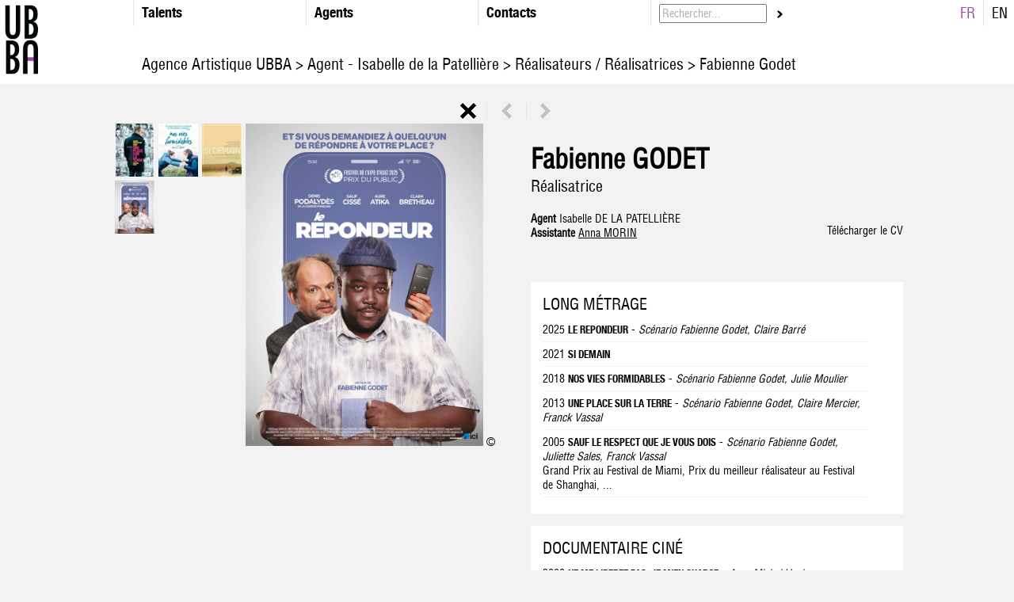

--- FILE ---
content_type: text/html;charset=UTF-8
request_url: https://www.ubba.eu/fiche/scenariste/fabienne-godet
body_size: 9018
content:


<!DOCTYPE HTML PUBLIC "-//W3C//DTD HTML 4.01//EN" "http://www.w3.org/TR/html4/strict.dtd">
<html xmlns="http://www.w3.org/1999/xhtml">
<head>
  <!-- Global site tag (gtag.js) - Google Analytics -->
<script async src="https://www.googletagmanager.com/gtag/js?id=UA-7515878-37"></script>
<script>
  window.dataLayer = window.dataLayer || [];
  function gtag(){dataLayer.push(arguments);}
  gtag('js', new Date());

  gtag('config', 'UA-7515878-37');
</script>

	<meta http-equiv="Content-Type" content="text/html; charset=iso-8859-1" />
  <META NAME="Keywords" CONTENT="UBBA, Un Bien Bon Agent, Agence, artistes,comédiens,comédiennes,scénaristes,réalisateurs,compositeurs,équipe artistique">
	<META NAME="Author" CONTENT="UBBA">
	<META NAME="Identifier-URL" CONTENT="https://www.ubba.eu">
	<META NAME="Date-Creation-yyyymmdd" content="20121002">
	<META NAME="Reply-to" CONTENT="">
	<META NAME="revisit-after" CONTENT="15 days">
	<META NAME="Category" CONTENT="Internet">
	<META NAME="Publisher" CONTENT="cc.communication">
	<META NAME="Copyright" CONTENT="UBBA">

  <meta property="og:locale" content=" fr_FR" /> 
  <meta property="og:type" content="website" />
  <meta property="og:site_name" content="UBBA" />
  
	<meta name=viewport content="width=device-width, initial-scale=1">

	<link rel="apple-touch-icon" href="/media/img/logoios.png"/>
	<link rel="icon" type="image/png" href="/media/img/favicon.png" />

	
	<link href="/css/uba.css" rel="stylesheet" type="text/css" />
  




  <script
    src="https://code.jquery.com/jquery-1.12.4.js"
    integrity="sha256-Qw82+bXyGq6MydymqBxNPYTaUXXq7c8v3CwiYwLLNXU="
    crossorigin="anonymous"  ></script>


<link href="/css/style.css?v=3" rel="stylesheet" type="text/css" />
	

	
	



	<link rel="stylesheet" href="/css/jquery.fancybox.min.css" type="text/css">


	


	<script src="/js/ubba.js" defer></script>
	<script language="javascript">

		function erase_color(){
			
			document.getElementById('div_spe_115-1').className=(document.getElementById('div_spe_115-1').className == 'noir')?'noir':'noir';
			document.getElementById('id_spe').value=(document.getElementById('div_spe_115-1').className == 'noir')? '' : '';
			
			document.getElementById('div_spe_115-2').className=(document.getElementById('div_spe_115-2').className == 'noir')?'noir':'noir';
			document.getElementById('id_spe').value=(document.getElementById('div_spe_115-2').className == 'noir')? '' : '';
			
			document.getElementById('div_spe_166').className=(document.getElementById('div_spe_166').className == 'noir')?'noir':'noir';
			document.getElementById('id_spe').value=(document.getElementById('div_spe_166').className == 'noir')? '' : '';
			
			document.getElementById('div_spe_188').className=(document.getElementById('div_spe_188').className == 'noir')?'noir':'noir';
			document.getElementById('id_spe').value=(document.getElementById('div_spe_188').className == 'noir')? '' : '';
			
			document.getElementById('div_spe_190').className=(document.getElementById('div_spe_190').className == 'noir')?'noir':'noir';
			document.getElementById('id_spe').value=(document.getElementById('div_spe_190').className == 'noir')? '' : '';
			
			document.getElementById('div_spe_153').className=(document.getElementById('div_spe_153').className == 'noir')?'noir':'noir';
			document.getElementById('id_spe').value=(document.getElementById('div_spe_153').className == 'noir')? '' : '';
			
			document.getElementById('div_agent_50795').className=(document.getElementById('div_agent_50795').className == 'noir')?'noir':'noir';
			document.getElementById('id_agent').value=(document.getElementById('div_agent_50795').className == 'noir')? '' : '';
			
			document.getElementById('div_agent_50794').className=(document.getElementById('div_agent_50794').className == 'noir')?'noir':'noir';
			document.getElementById('id_agent').value=(document.getElementById('div_agent_50794').className == 'noir')? '' : '';
			
			document.getElementById('div_agent_259').className=(document.getElementById('div_agent_259').className == 'noir')?'noir':'noir';
			document.getElementById('id_agent').value=(document.getElementById('div_agent_259').className == 'noir')? '' : '';
			
			document.getElementById('div_agent_487110').className=(document.getElementById('div_agent_487110').className == 'noir')?'noir':'noir';
			document.getElementById('id_agent').value=(document.getElementById('div_agent_487110').className == 'noir')? '' : '';
			
			document.getElementById('div_agent_136759').className=(document.getElementById('div_agent_136759').className == 'noir')?'noir':'noir';
			document.getElementById('id_agent').value=(document.getElementById('div_agent_136759').className == 'noir')? '' : '';
			
			document.getElementById('div_agent_251462').className=(document.getElementById('div_agent_251462').className == 'noir')?'noir':'noir';
			document.getElementById('id_agent').value=(document.getElementById('div_agent_251462').className == 'noir')? '' : '';
			
			document.getElementById('div_agent_326758').className=(document.getElementById('div_agent_326758').className == 'noir')?'noir':'noir';
			document.getElementById('id_agent').value=(document.getElementById('div_agent_326758').className == 'noir')? '' : '';
			
			document.getElementById('div_agent_402492').className=(document.getElementById('div_agent_402492').className == 'noir')?'noir':'noir';
			document.getElementById('id_agent').value=(document.getElementById('div_agent_402492').className == 'noir')? '' : '';
			
			document.getElementById('div_agent_487109').className=(document.getElementById('div_agent_487109').className == 'noir')?'noir':'noir';
			document.getElementById('id_agent').value=(document.getElementById('div_agent_487109').className == 'noir')? '' : '';
			
			document.getElementById('div_agent_136922').className=(document.getElementById('div_agent_136922').className == 'noir')?'noir':'noir';
			document.getElementById('id_agent').value=(document.getElementById('div_agent_136922').className == 'noir')? '' : '';
			
			document.getElementById('div_agent_728821').className=(document.getElementById('div_agent_728821').className == 'noir')?'noir':'noir';
			document.getElementById('id_agent').value=(document.getElementById('div_agent_728821').className == 'noir')? '' : '';
			
			document.getElementById('div_agent_776974').className=(document.getElementById('div_agent_776974').className == 'noir')?'noir':'noir';
			document.getElementById('id_agent').value=(document.getElementById('div_agent_776974').className == 'noir')? '' : '';
			
			document.getElementById('div_agent_776975').className=(document.getElementById('div_agent_776975').className == 'noir')?'noir':'noir';
			document.getElementById('id_agent').value=(document.getElementById('div_agent_776975').className == 'noir')? '' : '';
			
			document.getElementById('div_agent_781265').className=(document.getElementById('div_agent_781265').className == 'noir')?'noir':'noir';
			document.getElementById('id_agent').value=(document.getElementById('div_agent_781265').className == 'noir')? '' : '';
			
		}
	</script>
	<script>
		// MOBILE MENU
		var toHide = false;
		$(document).ready(function() {
			var open 	= $('.responsive-menu');
			var menu 	= $('.header');
			var blur = $('#div_trombi,.footer, #artistProfile,.contactWrapper');

			$(open).on('click', function(e) {
				menu.toggleClass('widthBorderRight');
				e.preventDefault();
				menu.slideToggle( function(){
					menu.toggleClass('widthBorderRight');
				});

				blur.toggleClass('blur');
			});


		});
		</script>

<title>Fabienne Godet - Réalisatrice - UBBA </title><meta property="og:title" content="Fabienne Godet - Réalisatrice - UBBA"><link rel="canonical" href="https://www.ubba.eu/fiche/realisateur/fabienne-godet"><meta property="og:url" content="https://www.ubba.eu/fiche/realisateur/fabienne-godet"><link rel="alternate" href="https://www.ubba.eu/fiche/realisateur/fabienne-godet" hreflang="fr"><link rel="alternate" href="https://www.ubba.eu/fiche/realisateur/fabienne-godet?lng=en" hreflang="en"><meta name="description" content="Fabienne Godet  est représentée par l'Agence Artistique UBBA. CV, prix et nominations, réseaux sociaux, extraits vidéo... Affichez son CV de R alisatrice."><meta property="og:description" content="Fabienne Godet  est représentée par l'Agence Artistique UBBA. CV, prix et nominations, réseaux sociaux, extraits vidéo... Affichez son CV de R alisatrice."><meta property="og:image" content="https://diffusionph.cccommunication.biz/jpgok/RepGR/481/481882_5.jpg"><script type="application/ld+json"> {
  "@context": "http://schema.org/",
  "@type": "Person",
  "name": "Fabienne Godet",
	"image": {
        "@type": "ImageObject",
        "url": "https://diffusionph.cccommunication.biz/jpgok/RepGR/481/481882_5.jpg"
			},
		"@reverse": {"Director": [
	]}} </script><script type="application/ld+json">
{
 "@context": "https://schema.org",
 "@type": "BreadcrumbList",
 "itemListElement":
 [
  {
   "@type": "ListItem",
   "position": 1,
   "item":
   {
    "@id": "https://www.ubba.eu",
    "name": " Agence Artistique  Paris"
    }
  },
  {
   "@type": "ListItem",
  "position": 2,
  "item":
   {
     "@id": "https://www.ubba.eu/trombi/realisateurs",
     "name": "Réalisatrices"
   }
  },                                                                                                                                                                            {
   "@type": "ListItem",
  "position": 3,
  "item":
   {
     "@id": "https://www.ubba.eu/fiche/realisateur/fabienne-godet",
     "name": "Fabienne Godet"
   }
  }
 ]
}
</script></head>
<body>


	<div class="header">
		<a id="close-menu" class="responsive-menu mobileOnly cross" href="#"><span>Menu</span></a>
    	<div class="headerElement logo">
        	<a href="/">
        		<img src="/media/img/pt_logoUBBA.png" alt=" Agence artistique des acteurs et actrices français" title=" UBBA : Agence artistique pour le cinéma français" height="100"/> 
        	</a>

        	<div class="headerSeparator"></div>
        </div>
        

        <div class="headerElement withMargin" id="spe">
        	<div class="headerSeparator"></div>

            <div class="T18 HelveticaBlackCondensed">Talents</div>
            <div class="menuGroup dropdown">
                
                        <a  href="/trombi/acteurs" id="div_spe_115-2" class="menuLink "
                        >
                        	<img src="/media/img/pt_fleche_noir.gif" align="absmiddle" class="currentMenu"/>
                        	<div class="menuLabel">
                        		Comédiens / Acteurs 
                        	</div>
                        </a>
                    
                        <a  href="/trombi/actrices" id="div_spe_115-1" class="menuLink "
                        >
                        	<img src="/media/img/pt_fleche_noir.gif" align="absmiddle" class="currentMenu"/>
                        	<div class="menuLabel">
                        		Comédiennes / Actrices 
                        	</div>
                        </a>
                    
                	<a href="/trombi/compositeurs" id="div_spe_166" class="menuLink ">
                		<img src="/media/img/pt_fleche_noir.gif" align="absmiddle" class="currentMenu"/>
                    	<div class="menuLabel">
                    		Compositeurs / Compositrices
                    	</div>
                	</a>
                
                	<a href="/trombi/metteursenscene" id="div_spe_188" class="menuLink ">
                		<img src="/media/img/pt_fleche_noir.gif" align="absmiddle" class="currentMenu"/>
                    	<div class="menuLabel">
                    		Metteurs / Metteuses en scène
                    	</div>
                	</a>
                
                	<a href="/trombi/realisateurs" id="div_spe_190" class="menuLink ">
                		<img src="/media/img/pt_fleche_noir.gif" align="absmiddle" class="currentMenu"/>
                    	<div class="menuLabel">
                    		Réalisateurs / Réalisatrices
                    	</div>
                	</a>
                
                	<a href="/trombi/scenaristes" id="div_spe_153" class="menuLink ">
                		<img src="/media/img/pt_fleche_noir.gif" align="absmiddle" class="currentMenu"/>
                    	<div class="menuLabel">
                    		 Scénaristes
                    	</div>
                	</a>
                
            </div>
        </div>

        
       	<div class="headerElement withMargin" id="agent">
            <div class="headerSeparator"></div>
            <div  class="T18 HelveticaBlackCondensed">Agents</div>
            <div class="menuGroup dropdown">
                
                    <a href="/trombi/agent/cecile-felsenberg"
                      id="div_agent_50795"
                      class="menuLink ">
                    	<img src="/media/img/pt_fleche_noir.gif" align="absmiddle" class="currentMenu"/>
                        <div class="menuLabel">
                    		Cécile Felsenberg
                    	</div>
                	</a>
                  
                    <a href="/trombi/agent/celine-kamina"
                      id="div_agent_50794"
                      class="menuLink ">
                    	<img src="/media/img/pt_fleche_noir.gif" align="absmiddle" class="currentMenu"/>
                        <div class="menuLabel">
                    		Céline Kamina
                    	</div>
                	</a>
                  
                    <a href="/trombi/agent/isabelle-delapatelliere"
                      id="div_agent_259"
                      class="menuLink ">
                    	<img src="/media/img/pt_fleche_noir.gif" align="absmiddle" class="currentMenu"/>
                        <div class="menuLabel">
                    		Isabelle de la Patellière
                    	</div>
                	</a>
                  
                    <a href="/trombi/agent/brigitte-descormiers"
                      id="div_agent_487110"
                      class="menuLink ">
                    	<img src="/media/img/pt_fleche_noir.gif" align="absmiddle" class="currentMenu"/>
                        <div class="menuLabel">
                    		Brigitte Descormiers
                    	</div>
                	</a>
                  
                    <a href="/trombi/agent/jean-baptiste-lherron"
                      id="div_agent_136759"
                      class="menuLink ">
                    	<img src="/media/img/pt_fleche_noir.gif" align="absmiddle" class="currentMenu"/>
                        <div class="menuLabel">
                    		Jean-Baptiste L'Herron
                    	</div>
                	</a>
                  
                    <a href="/trombi/agent/fanny-minvielle"
                      id="div_agent_251462"
                      class="menuLink ">
                    	<img src="/media/img/pt_fleche_noir.gif" align="absmiddle" class="currentMenu"/>
                        <div class="menuLabel">
                    		Fanny Minvielle
                    	</div>
                	</a>
                  
                    <a href="/trombi/agent/lizzie-sebban"
                      id="div_agent_326758"
                      class="menuLink ">
                    	<img src="/media/img/pt_fleche_noir.gif" align="absmiddle" class="currentMenu"/>
                        <div class="menuLabel">
                    		Lizzie Sebban
                    	</div>
                	</a>
                  
                    <a href="/trombi/agent/-ubba"
                      id="div_agent_402492"
                      class="menuLink ">
                    	<img src="/media/img/pt_fleche_noir.gif" align="absmiddle" class="currentMenu"/>
                        <div class="menuLabel">
                    		UBBA
                    	</div>
                	</a>
                  
                    <a href="/trombi/agent/arielle-leva"
                      id="div_agent_487109"
                      class="menuLink ">
                    	<img src="/media/img/pt_fleche_noir.gif" align="absmiddle" class="currentMenu"/>
                        <div class="menuLabel">
                    		Arielle Léva
                    	</div>
                	</a>
                  
                    <a href="/trombi/agent/valentine-jammet"
                      id="div_agent_136922"
                      class="menuLink ">
                    	<img src="/media/img/pt_fleche_noir.gif" align="absmiddle" class="currentMenu"/>
                        <div class="menuLabel">
                    		Valentine Jammet
                    	</div>
                	</a>
                  
                    <a href="/trombi/agent/thomas-ramon"
                      id="div_agent_728821"
                      class="menuLink ">
                    	<img src="/media/img/pt_fleche_noir.gif" align="absmiddle" class="currentMenu"/>
                        <div class="menuLabel">
                    		Thomas Ramon
                    	</div>
                	</a>
                  
                    <a href="/trombi/agent/michelle-legaffric"
                      id="div_agent_776974"
                      class="menuLink ">
                    	<img src="/media/img/pt_fleche_noir.gif" align="absmiddle" class="currentMenu"/>
                        <div class="menuLabel">
                    		Michelle Le Gaffric
                    	</div>
                	</a>
                  
                    <a href="/trombi/agent/paul-couralet"
                      id="div_agent_776975"
                      class="menuLink ">
                    	<img src="/media/img/pt_fleche_noir.gif" align="absmiddle" class="currentMenu"/>
                        <div class="menuLabel">
                    		Paul Couralet
                    	</div>
                	</a>
                  
                    <a href="/trombi/agent/guillaume-benit"
                      id="div_agent_781265"
                      class="menuLink ">
                    	<img src="/media/img/pt_fleche_noir.gif" align="absmiddle" class="currentMenu"/>
                        <div class="menuLabel">
                    		Guillaume Bénit
                    	</div>
                	</a>
                  
                <br/>
                 Collaborateurs
                <a href="/trombi/collaborateur/joachim-cohen"
                  id="div_agent_jco"
                  class="menuLink ">
                  <img src="/media/img/pt_fleche_noir.gif" align="absmiddle" class="currentMenu"/>
                    <div class="menuLabel">
                    Joachim Cohen
                  </div>
              </a>
           

            </div>
		</div>
        
        <div class="headerElement withMargin">
         	<div class="headerSeparator"></div>
            <div class="T18 HelveticaBlackCondensed"> <a href="/contact"> Contacts </a></div>
            


 		</div>
         <div class="headerElement withMargin search">
        	<form name="form_rech" id="form_rech" action="/trombi.cfm" method="post" onSubmit="AppelAjax('/ajax.cfm', 'div_trombi', document.form_rech,'','erase_color()');return false;">
                <input type="text" name="recherche" id="recherche" value="Rechercher..." onClick="if(this.value == 'Rechercher...'){this.value='';}" class="T14 gris HelveticaCondensed" class="searchForm" /> 
                <input type="hidden" name="laction" id="laction" value="aff_trombi" />
				&nbsp;<a href="javascript:void(0);" onClick="AppelAjax('/ajax.cfm', 'div_trombi', document.form_rech,'','erase_color()');return false;">
					<img src="/media/img/pt_fleche_noir.gif" onMouseOver="this.src='/media/img/pt_fleche_violet.gif'" onMouseOut="this.src='/media/img/pt_fleche_noir.gif'" align="absmiddle" />
				</a>
            </form>
        </div>
        <div class="languageSwitch">
        	



             <div class="languageLink">
               <a href="/fiche/scenariste/fabienne-godet/?lng=fr" class="T18 violet">FR</a>
             </div>
             <div class="headerSeparator"></div>
             <div class="languageLink">
               <a href="/fiche/scenariste/fabienne-godet/?lng=en" class="T18 ">EN</a>&nbsp;&nbsp;
             </div>
            

        </div>
        <br/>
        <div id='fil' class='desktopOnly'>
        	<h1 class="title T20" id='ariane' style="text-align:left;font-weight:normal;">
            </h1>
        </div>

	</div>
	<div class="mobileHeader mobileOnly">
		<a id="open-menu" class="responsive-menu mobileOnly" href="#"><span>Menu</span></a>
		<a href="/" class="mobileLogo">
        	<img src="/media/img/pt_logoUBBA.png" alt=" Agence artistique des acteurs et actrices français" title=" UBBA : Agence artistique pour le cinéma français" /> 
        </a>
        <form class="mobileHeaderSearch" name="form_rech" id="form_rech" action="/trombi.cfm" method="post" onSubmit="AppelAjax('/ajax.cfm', 'div_trombi', document.form_rech,'','erase_color()');return false;">
            <input type="text" name="recherche" id="recherche" value="Rechercher..." onClick="if(this.value == 'Rechercher...'){this.value='';}" class="T14 gris HelveticaCondensed" class="searchForm" />
            <input type="hidden" name="laction" id="laction" value="aff_trombi" />
			&nbsp;<a href="javascript:void(0);" onClick="AppelAjax('/ajax.cfm', 'div_trombi', document.form_rech,'','erase_color()');return false;">
				<img src="/media/img/pt_fleche_noir.gif" onMouseOver="this.src='/media/img/pt_fleche_violet.gif'" onMouseOut="this.src='/media/img/pt_fleche_noir.gif'" align="absmiddle" />
			</a>
        </form>
        <br/>
        <h1 class="title T20" id='ariane2' style="text-align:left;font-weight:normal;">
          </h1>

	</div>
<script src="/js/jquery.fancybox.min.js" defer></script>



    <div id="artistProfile">
    	

        
	<script src="/js/fonctions.js"></script>
<script language=javaScript>
// Les Fonctions de Cookie sont ici, il faudra remettre checkcookie pour les vidéos

	function getCookie(cname) {
	    var name = cname + "=";
	    var ca = document.cookie.split(';');
	    for(var i = 0; i <ca.length; i++) {
	        var c = ca[i];
	        while (c.charAt(0)==' ') {
	            c = c.substring(1);
	        }
	        if (c.indexOf(name) == 0) {
	            return c.substring(name.length,c.length);
	        }
	    }
	    return "";
	}
	function checkcookie() {
		var tarteAuCitron= getCookie ("tarteaucitron");
		var youtube= tarteAuCitron.search("youtube=true");
		console.log(youtube);
		var vimeo= tarteAuCitron.search("vimeo=true");
		console.log(vimeo);

		if ((youtube == -1) || (vimeo == -1))
		{

			$('#nocookie').show();
			$('#embedcookie').hide();

		}
		else {
			{
				$('#nocookie').hide();
				$('#embedcookie').show();
			}
		}

	}
	function addreload()
	{
	$(document).on('click','#tarteaucitronClosePanel',(function() {
    location.reload();
}));
}
</script>









    <div id="div_fiche">

			





        <div class="artistWrapper">

					
		            <div class="navigation">
									
									

										<h1 class="title T20 ariane2" style="text-align:left;">
											


												<script language="javascript">
													var textAriane="<a href='/'>  Agence Artistique UBBA </a>> <a href='https://www.ubba.eu/trombi/agent/isabelle-delapatelliere'>	 Agent -		Isabelle de la Patellière</a> ><a href='/trombi/realisateurs'> Réalisateurs / Réalisatrices </a>> Fabienne Godet";
													$('#ariane').html(textAriane);
													$('#ariane2').html(textAriane);
												</script>
											
										</h1>

										
		                <a href="/trombi/">
		                    <img src="/media/img/bt_fermer.gif" align="absmiddle" />
		                </a>
		                <img src="/media/img/trait_vertical_fiche.gif" align="absmiddle" />

		                
		                    <a   href="/fiche/scenariste/djibril-glissant" >
		                
		                    <img src="/media/img/fleche_precedent_off.gif" onMouseOver="this.src='/media/img/fleche_precedent_on.gif'" onMouseOut="this.src='/media/img/fleche_precedent_off.gif'" align="absmiddle" />
		                
		                    </a>
		                

		                <img src="/media/img/trait_vertical_fiche.gif" align="absmiddle" />

		                
		                    <a   href="/fiche/scenariste/melisa-godet">
		                
		                <img src="/media/img/fleche_suivant_off.gif" onMouseOver="this.src='/media/img/fleche_suivant_on.gif'" onMouseOut="this.src='/media/img/fleche_suivant_off.gif'" align="absmiddle" />
		                
		                    </a>
		                
		            </div>
		        

            <div class="medias">
                <div class="artistMainInfo mobileOnly">
                    <div class="artistName">
                        <div class="T35">

                          <h1 style="margin-bottom: auto;" class='artisttitle'>  Fabienne GODET  </h1>
                        </div>
                        <div class="T20">
                        	
                            Réalisatrice 
                        </div>
											

                    </div>
                    <div class="contactName">
                        <div class="agents">
                            <b>
                                
                                 Agent
                                

                            </b>
														Isabelle DE LA PATELLIÈRE 
                        </div>
                        <div class="assistants">
                            
                                    <div class="assistantElement">
                                        <b>
																					Assistante 
                                        </b>

                                      <a href='mailto:a.morin@ubbb.fr?subject=Fabienne GODET - Réalisatrice' style='text-decoration: underline;'>  Anna MORIN </a>
                                    </div>
                                
                        </div>
                        
                    </div>
                </div>
                <div class="photoMosaic">

                    
                            <div class="photoElement">
                            	<a href="https://diffusionph.cccommunication.biz/jpgok/RepGR/481/481882_2.jpg" title="Fabienne GODET &copy; " data-fancybox="images" data-caption="Fabienne GODET&copy; ">
                                    <img src="https://diffusionph.cccommunication.biz//jpgok/Repsbr/481/481882_2.jpg" loading="lazy" border="0"  width="50"  height="67"  alt="&copy; "  /> 
                                </a>
                            </div>
    					
                            <div class="photoElement">
                            	<a href="https://diffusionph.cccommunication.biz/jpgok/RepGR/481/481882_3.jpg" title="Fabienne GODET " data-fancybox="images" data-caption="Fabienne GODET">
                                    <img src="https://diffusionph.cccommunication.biz//jpgok/Repsbr/481/481882_3.jpg" loading="lazy" border="0"  width="50"  height="67"  alt=""  /> 
                                </a>
                            </div>
    					
                            <div class="photoElement">
                            	<a href="https://diffusionph.cccommunication.biz/jpgok/RepGR/481/481882_4.jpg" title="Fabienne GODET &copy; " data-fancybox="images" data-caption="Fabienne GODET&copy; ">
                                    <img src="https://diffusionph.cccommunication.biz//jpgok/Repsbr/481/481882_4.jpg" loading="lazy" border="0"  width="50"  height="67"  alt="&copy; "  /> 
                                </a>
                            </div>
    					
                            <div class="photoElement">
                            	<a href="https://diffusionph.cccommunication.biz/jpgok/RepGR/481/481882_5.jpg" title="Fabienne GODET &copy; " data-fancybox="images" data-caption="Fabienne GODET&copy; ">
                                    <img src="https://diffusionph.cccommunication.biz//jpgok/Repsbr/481/481882_5.jpg" loading="lazy" border="0"  width="50"  height="67"  alt="&copy; "  /> 
                                </a>
                            </div>
    					
                </div>
                <div class="photoPresent">
              	
												<a href="https://diffusionph.cccommunication.biz/jpgok/RepGR/481/481882_5.jpg" title="Fabienne GODET&copy; " data-fancybox="images">
                            <img src="https://diffusionph.cccommunication.biz/jpgok/RepGR/481/481882_5.jpg"  width="300" loading="lazy"/>
															
                        </a>
                        &copy; 
    			</div>
            </div>
            <div class="mainContent">
                <div class="artistMainInfo hideOnMobile">
                	<div class="artistName">
                        <div class="T35">
                          <h1 style="margin-bottom: auto;">  Fabienne GODET </h1>
                        </div>
                        <div class="T20">
                           Réalisatrice 

                        </div>
											

                    </div>
             		<div class="contactName">
                        <div class="agents">
                            <b>
                               
																Agent
                                
                            </b>

                            Isabelle DE LA PATELLIÈRE 
    					</div>
                        <div class="assistants">
    						
                                    <div class="assistantElement">
                                        <b>
																					Assistante 
                                        </b>

                                        <a href='mailto:a.morin@ubbb.fr?subject=Fabienne GODET - Réalisatrice' style='text-decoration: underline;'>  Anna MORIN </a>
                                    </div>
                                
                        </div>

    				</div>
                    <script language="javascript">
    					function popPDF(qryStr) {
    						adr = "http://www.cccommunication.biz/popup/pdf/loading.cfm?ini=true&" + qryStr;
    						window.open(adr,"cccompdf","width=600,height=600,scrollbars=yes,resizable=yes");
    					}
    				</script>
    				
                        <div  class="downloadPDF">
                            <a href="javascript:void(0);" onClick="popPDF('type=cv&id_Protect=50792&id_Artiste=481882');">
                                Télécharger le CV
                            </a>
                        </div>
											
    				

                </div>

								<div class='languages'>
								

									</div>

                <div class="cvWrapper">

                    <div  class="downloadPDF mobileOnly">
                        <a href="javascript:void(0);" onClick="popPDF('type=cv&id_Protect=50792&id_Artiste=481882');">
                            Télécharger le CV
                        </a>
                    </div>

										
                        <div class="bg_blanc T14 categoryBlock">
                            

                                <div class="categoryTitle T20 1237" >
                                    LONG MÉTRAGE
                                </div>
																
                                    
																			<div class="cvLine line01237 " >
																			2025 
                                                <span class="T13 HelveticaBlackCondensed">LE REPONDEUR</span>
                                                 - <em>Scénario Fabienne Godet, Claire Barré</em> 
                                        <div class="cvSeparator"></div>

                                    </div>
																		
                                    
																			<div class="cvLine line11237 " >
																			2021 
                                                <span class="T13 HelveticaBlackCondensed">SI DEMAIN</span>
                                                
                                        <div class="cvSeparator"></div>

                                    </div>
																		
                                    
																			<div class="cvLine line21237 " >
																			2018 
                                                <span class="T13 HelveticaBlackCondensed">NOS VIES FORMIDABLES</span>
                                                 - <em>Scénario Fabienne Godet, Julie Moulier</em> 
                                        <div class="cvSeparator"></div>

                                    </div>
																		
                                    
																			<div class="cvLine line31237 " >
																			
																			
																		</div>
																		
																			
																			<div class="cvLine line41237 greatline1237" >



																			2013 
                                                <span class="T13 HelveticaBlackCondensed">UNE PLACE SUR LA TERRE</span>
                                                 - <em>Scénario Fabienne Godet, Claire Mercier, Franck Vassal</em> 
                                        <div class="cvSeparator"></div>

                                    </div>
																		
                                    
																			<div class="cvLine line51237  greatline1237"   >
																			2005 
                                                <span class="T13 HelveticaBlackCondensed">SAUF LE RESPECT QUE JE VOUS DOIS</span>
                                                 - <em>Scénario Fabienne Godet, Juliette Sales, Franck Vassal</em> <br>Grand Prix au Festival de Miami, Prix du meilleur réalisateur au Festival de Shanghai, ... 
                                        <div class="cvSeparator"></div>

                                    </div>
																		

																	
																			 <div class="cvLine linemax1237" >
																
																
																</div>

																
                        </div>
                    
                        <div class="bg_blanc T14 categoryBlock">
                            

                                <div class="categoryTitle T20 1390" >
                                    DOCUMENTAIRE CINÉ
                                </div>
																
                                    
																			<div class="cvLine line01390 " >
																			2008 
                                                <span class="T13 HelveticaBlackCondensed">NE ME LIBEREZ PAS, JE M'EN CHARGE</span>
                                                 - <em>Avec Michel Vaujour<br />Sc Fabienne Godet, Franck Vassal</em> 
                                        <div class="cvSeparator"></div>

                                    </div>
																		
                        </div>
                    
                        <div class="bg_blanc T14 categoryBlock">
                            

                                <div class="categoryTitle T20 1251" >
                                    DOCUMENTAIRE TV
                                </div>
																
                                    
																			<div class="cvLine line01251 " >
																			2010 
                                                <span class="T13 HelveticaBlackCondensed">PIETRAGALLA "ENTRE CIEL ET TERRE"</span>
                                                
                                        <div class="cvSeparator"></div>

                                    </div>
																		
                                    
																			<div class="cvLine line11251 " >
																			2008 
                                                <span class="T13 HelveticaBlackCondensed">CARNET D'ACTEURS : NATACHA RÉGNIER</span>
                                                
                                        <div class="cvSeparator"></div>

                                    </div>
																		
                                    
																			<div class="cvLine line21251 " >
																			2005 
                                                <span class="T13 HelveticaBlackCondensed">L'AFFAIRE LOISEAU - LE SIXIÈME HOMME</span>
                                                
                                        <div class="cvSeparator"></div>

                                    </div>
																		
                        </div>
                    
                        <div class="bg_blanc T14 categoryBlock">
                            

                                <div class="categoryTitle T20 1238" >
                                    COURT MÉTRAGE CINÉMA
                                </div>
																
                                    
																			<div class="cvLine line01238 " >
																			1999 
                                                <span class="T13 HelveticaBlackCondensed">LA TENTATION DE L'INNOCENCE</span>
                                                
                                        <div class="cvSeparator"></div>

                                    </div>
																		
                                    
																			<div class="cvLine line11238 " >
																			1996 
                                                <span class="T13 HelveticaBlackCondensed">LE SOLEIL A PROMIS DE SE LEVER DEMAIN</span>
                                                
                                        <div class="cvSeparator"></div>

                                    </div>
																		
                                    
																			<div class="cvLine line21238 " >
																			1994 
                                                <span class="T13 HelveticaBlackCondensed">UN CERTAIN GOUT D'HERBE FRAÎCHE</span>
                                                
                                        <div class="cvSeparator"></div>

                                    </div>
																		
                                    
																			<div class="cvLine line31238 " >
																			
																			
																		</div>
																		
																			
																			<div class="cvLine line41238 greatline1238" >



																			1992 
                                                <span class="T13 HelveticaBlackCondensed">LA VIE COMME ÇA</span>
                                                
                                        <div class="cvSeparator"></div>

                                    </div>
																		

																	
																			 <div class="cvLine linemax1238" >
																
																
																</div>

																
                        </div>
                    
                </div>
            </div>
	   </div>
    </div>

    <script type="application/javascript">

	/*	
			$(document).ready(function(){
				 $(".content_6").mCustomScrollbar({
					horizontalScroll:true,
					autoDraggerLength:true,
					advanced:{
						autoExpandHorizontalScroll:false,
						updateOnBrowserResize:true,
						updateOnContentResize:true
					}
				 });
			});
		
			goTo('#Artiste_481882');
		 */

	</script>


    </div>






       <div class='footer2'>
        
      <div class="copyright T11 arial">
          &copy; 2018 - CC.Communication - <a href='/plansite'>  Plan du site </a> <a href='/mentionslegales'> =&gt; Mentions Légales &lt;= </a>
          <img src="/media/img/pointille_vertical.gif" align="absmiddle" />
      </div>
      </div>

      </div>
      </div>



		<script type="text/javascript">
  /*   var tarteAuCitron= getCookie ("tarteaucitron");
  		var google= tarteAuCitron.search("analytics=true");
      if (google > -1)
      { */
			var gaJsHost = (("https:" == document.location.protocol) ? "https://ssl." : "http://www.");
			document.write(unescape("%3Cscript src='" + gaJsHost + "google-analytics.com/ga.js' type='text/javascript'%3E%3C/script%3E"));
    //}
		</script>


	</body>
</html>
